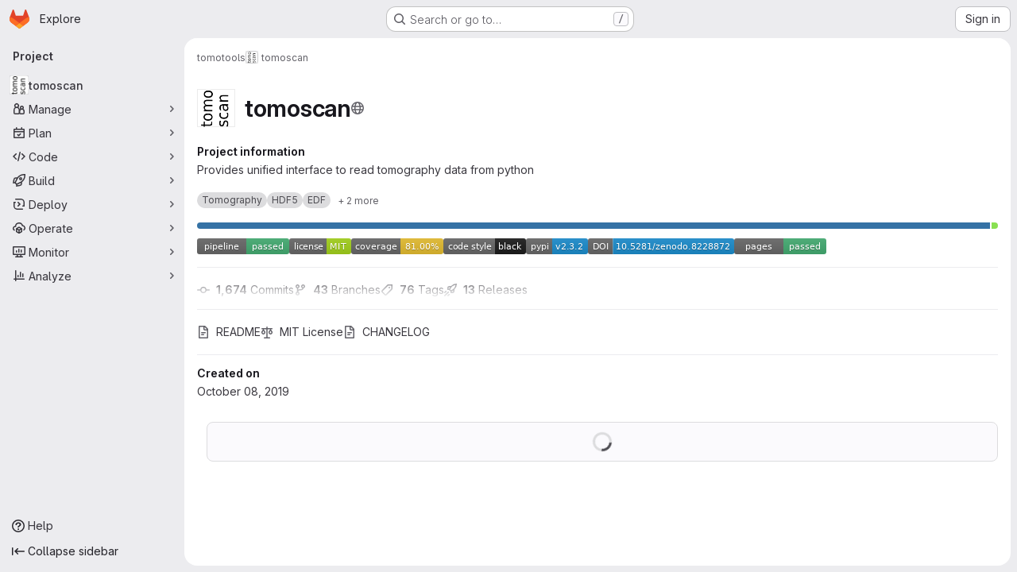

--- FILE ---
content_type: image/svg+xml; charset=utf-8
request_url: https://zenodo.org/badge/DOI/10.5281/zenodo.8228872.svg
body_size: 1557
content:
<svg xmlns="http://www.w3.org/2000/svg"
     width="183.84375" height="20">
        <linearGradient id="b" x2="0" y2="100%">
            <stop offset="0" stop-color="#bbb" stop-opacity=".1"/>
            <stop offset="1" stop-opacity=".1"/>
        </linearGradient>
        <mask id="a" width="183.84375" height="20">
            <rect width="183.84375" height="20" rx="3"
            fill="#fff"/>
        </mask>
        <g mask="url(#a)">
            <path fill="#555" d="M0 0h31.375v20H0z" />
            <path fill="#007ec6"
            d="M31.375 0h152.46875v20H31.375z"
            />
            <path fill="url(#b)" d="M0 0h183.84375v20H0z" />
        </g>
        <g fill="#fff" text-anchor="middle" font-family="DejaVu Sans,
        Verdana,Geneva,sans-serif" font-size="11">
            <text x="16.1875" y="15" fill="#010101"
            fill-opacity=".3">
                DOI
            </text>
            <text x="16.1875" y="14">
                DOI
            </text>
            <text x="107.109375"
            y="15" fill="#010101" fill-opacity=".3">
                10.5281/zenodo.8228872
            </text>
            <text x="107.109375" y="14">
                10.5281/zenodo.8228872
            </text>
        </g>
    </svg>

--- FILE ---
content_type: image/svg+xml; charset=utf-8
request_url: https://gitlab.esrf.fr/tomotools/tomoscan/badges/main/coverage.svg
body_size: 323
content:
<svg xmlns="http://www.w3.org/2000/svg" width="116" height="20">
  <linearGradient id="b" x2="0" y2="100%">
    <stop offset="0" stop-color="#bbb" stop-opacity=".1"/>
    <stop offset="1" stop-opacity=".1"/>
  </linearGradient>

  <mask id="a">
    <rect width="116" height="20" rx="3" fill="#fff"/>
  </mask>

  <g mask="url(#a)">
    <path fill="#555"
          d="M0 0 h62 v20 H0 z"/>
    <path fill="#dfb317"
          d="M62 0 h54 v20 H62 z"/>
    <path fill="url(#b)"
          d="M0 0 h116 v20 H0 z"/>
  </g>

  <g fill="#fff" text-anchor="middle">
    <g font-family="DejaVu Sans,Verdana,Geneva,sans-serif" font-size="11">
      <text x="31" y="15" fill="#010101" fill-opacity=".3">
        coverage
      </text>
      <text x="31" y="14">
        coverage
      </text>
      <text x="89" y="15" fill="#010101" fill-opacity=".3">
        81.00%
      </text>
      <text x="89" y="14">
        81.00%
      </text>
    </g>
  </g>
</svg>


--- FILE ---
content_type: image/svg+xml;charset=utf-8
request_url: https://img.shields.io/pypi/v/tomoscan
body_size: 22
content:
<svg xmlns="http://www.w3.org/2000/svg" width="78" height="20" role="img" aria-label="pypi: v2.3.2"><title>pypi: v2.3.2</title><linearGradient id="s" x2="0" y2="100%"><stop offset="0" stop-color="#bbb" stop-opacity=".1"/><stop offset="1" stop-opacity=".1"/></linearGradient><clipPath id="r"><rect width="78" height="20" rx="3" fill="#fff"/></clipPath><g clip-path="url(#r)"><rect width="33" height="20" fill="#555"/><rect x="33" width="45" height="20" fill="#007ec6"/><rect width="78" height="20" fill="url(#s)"/></g><g fill="#fff" text-anchor="middle" font-family="Verdana,Geneva,DejaVu Sans,sans-serif" text-rendering="geometricPrecision" font-size="110"><text aria-hidden="true" x="175" y="150" fill="#010101" fill-opacity=".3" transform="scale(.1)" textLength="230">pypi</text><text x="175" y="140" transform="scale(.1)" fill="#fff" textLength="230">pypi</text><text aria-hidden="true" x="545" y="150" fill="#010101" fill-opacity=".3" transform="scale(.1)" textLength="350">v2.3.2</text><text x="545" y="140" transform="scale(.1)" fill="#fff" textLength="350">v2.3.2</text></g></svg>

--- FILE ---
content_type: image/svg+xml; charset=utf-8
request_url: https://gitlab.esrf.fr/tomotools/tomoscan/badges/main/pipeline.svg?job=pages&key_text=pages
body_size: 484
content:
<svg xmlns="http://www.w3.org/2000/svg" width="116" height="20">
  <linearGradient id="b" x2="0" y2="100%">
    <stop offset="0" stop-color="#bbb" stop-opacity=".1"/>
    <stop offset="1" stop-opacity=".1"/>
  </linearGradient>

  <mask id="a">
    <rect width="116" height="20" rx="3" fill="#fff"/>
  </mask>

  <g mask="url(#a)">
    <path fill="#555"
          d="M0 0 h62 v20 H0 z"/>
    <path fill="#2da160"
          d="M62 0 h54 v20 H62 z"/>
    <path fill="url(#b)"
          d="M0 0 h116 v20 H0 z"/>
  </g>

  <g fill="#fff" text-anchor="middle">
    <g font-family="DejaVu Sans,Verdana,Geneva,sans-serif" font-size="11">
      <text x="31" y="15" fill="#010101" fill-opacity=".3">
        pages
      </text>
      <text x="31" y="14">
        pages
      </text>
      <text x="89" y="15" fill="#010101" fill-opacity=".3">
        passed
      </text>
      <text x="89" y="14">
        passed
      </text>
    </g>
  </g>
</svg>
